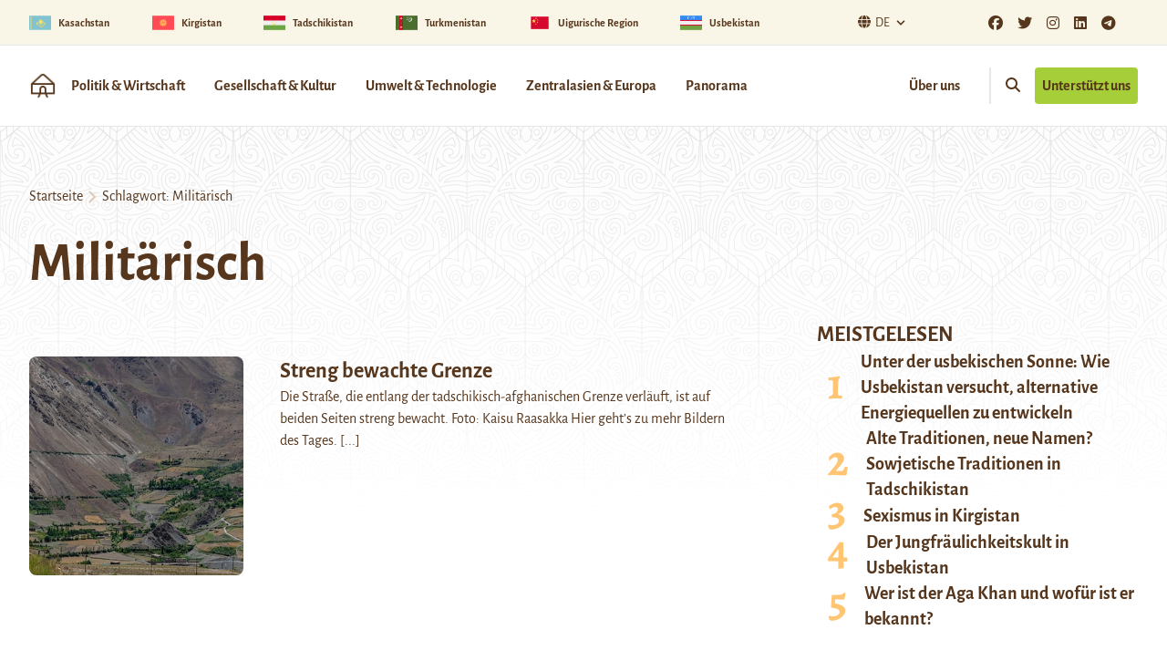

--- FILE ---
content_type: text/html; charset=UTF-8
request_url: https://novastan.org/de/tag/militaerisch/
body_size: 14514
content:
<!DOCTYPE html>
<html>

	<head>
					<meta charset=UTF-8>
			<meta name="viewport" content="width=device-width, initial-scale=1.0">
			<meta name='robots' content='index, follow, max-image-preview:large, max-snippet:-1, max-video-preview:-1' />

	<!-- This site is optimized with the Yoast SEO plugin v26.7 - https://yoast.com/wordpress/plugins/seo/ -->
	<title>Militärisch Archives</title>
	<link rel="canonical" href="https://novastan.org/de/tag/militaerisch/" />
	<meta property="og:locale" content="de_DE" />
	<meta property="og:type" content="article" />
	<meta property="og:title" content="Militärisch Archives" />
	<meta property="og:url" content="https://novastan.org/de/tag/militaerisch/" />
	<meta property="og:site_name" content="Novastan Deutsch" />
	<meta name="twitter:card" content="summary_large_image" />
	<script type="application/ld+json" class="yoast-schema-graph">{"@context":"https://schema.org","@graph":[{"@type":"CollectionPage","@id":"https://novastan.org/de/tag/militaerisch/","url":"https://novastan.org/de/tag/militaerisch/","name":"Militärisch Archives","isPartOf":{"@id":"https://novastan.org/de/#website"},"primaryImageOfPage":{"@id":"https://novastan.org/de/tag/militaerisch/#primaryimage"},"image":{"@id":"https://novastan.org/de/tag/militaerisch/#primaryimage"},"thumbnailUrl":"https://novastan.org/de/wp-content/uploads/sites/5/2019/02/43063170135_4ebeb4b232_z.jpg","breadcrumb":{"@id":"https://novastan.org/de/tag/militaerisch/#breadcrumb"},"inLanguage":"de"},{"@type":"ImageObject","inLanguage":"de","@id":"https://novastan.org/de/tag/militaerisch/#primaryimage","url":"https://novastan.org/de/wp-content/uploads/sites/5/2019/02/43063170135_4ebeb4b232_z.jpg","contentUrl":"https://novastan.org/de/wp-content/uploads/sites/5/2019/02/43063170135_4ebeb4b232_z.jpg","width":640,"height":306,"caption":"Die Straße, die entlang der tadschikisch-afghanischen Grenze verläuft, ist auf beiden Seiten streng bewacht."},{"@type":"BreadcrumbList","@id":"https://novastan.org/de/tag/militaerisch/#breadcrumb","itemListElement":[{"@type":"ListItem","position":1,"name":"Home","item":"https://novastan.org/de/"},{"@type":"ListItem","position":2,"name":"Militärisch"}]},{"@type":"WebSite","@id":"https://novastan.org/de/#website","url":"https://novastan.org/de/","name":"Novastan Deutsch","description":"Wissenswertes und Nachrichten aus Kirgistan, Tadschikistan, Usbekistan, Kasachstan und Turkmenistan","potentialAction":[{"@type":"SearchAction","target":{"@type":"EntryPoint","urlTemplate":"https://novastan.org/de/?s={search_term_string}"},"query-input":{"@type":"PropertyValueSpecification","valueRequired":true,"valueName":"search_term_string"}}],"inLanguage":"de"}]}</script>
	<!-- / Yoast SEO plugin. -->


<link rel="alternate" type="application/rss+xml" title="Novastan Deutsch &raquo; Schlagwort-Feed zu Militärisch" href="https://novastan.org/de/tag/militaerisch/feed/" />
<style id='wp-img-auto-sizes-contain-inline-css' type='text/css'>
img:is([sizes=auto i],[sizes^="auto," i]){contain-intrinsic-size:3000px 1500px}
/*# sourceURL=wp-img-auto-sizes-contain-inline-css */
</style>
<style id='wp-emoji-styles-inline-css' type='text/css'>

	img.wp-smiley, img.emoji {
		display: inline !important;
		border: none !important;
		box-shadow: none !important;
		height: 1em !important;
		width: 1em !important;
		margin: 0 0.07em !important;
		vertical-align: -0.1em !important;
		background: none !important;
		padding: 0 !important;
	}
/*# sourceURL=wp-emoji-styles-inline-css */
</style>
<style id='wp-block-library-inline-css' type='text/css'>
:root{--wp-block-synced-color:#7a00df;--wp-block-synced-color--rgb:122,0,223;--wp-bound-block-color:var(--wp-block-synced-color);--wp-editor-canvas-background:#ddd;--wp-admin-theme-color:#007cba;--wp-admin-theme-color--rgb:0,124,186;--wp-admin-theme-color-darker-10:#006ba1;--wp-admin-theme-color-darker-10--rgb:0,107,160.5;--wp-admin-theme-color-darker-20:#005a87;--wp-admin-theme-color-darker-20--rgb:0,90,135;--wp-admin-border-width-focus:2px}@media (min-resolution:192dpi){:root{--wp-admin-border-width-focus:1.5px}}.wp-element-button{cursor:pointer}:root .has-very-light-gray-background-color{background-color:#eee}:root .has-very-dark-gray-background-color{background-color:#313131}:root .has-very-light-gray-color{color:#eee}:root .has-very-dark-gray-color{color:#313131}:root .has-vivid-green-cyan-to-vivid-cyan-blue-gradient-background{background:linear-gradient(135deg,#00d084,#0693e3)}:root .has-purple-crush-gradient-background{background:linear-gradient(135deg,#34e2e4,#4721fb 50%,#ab1dfe)}:root .has-hazy-dawn-gradient-background{background:linear-gradient(135deg,#faaca8,#dad0ec)}:root .has-subdued-olive-gradient-background{background:linear-gradient(135deg,#fafae1,#67a671)}:root .has-atomic-cream-gradient-background{background:linear-gradient(135deg,#fdd79a,#004a59)}:root .has-nightshade-gradient-background{background:linear-gradient(135deg,#330968,#31cdcf)}:root .has-midnight-gradient-background{background:linear-gradient(135deg,#020381,#2874fc)}:root{--wp--preset--font-size--normal:16px;--wp--preset--font-size--huge:42px}.has-regular-font-size{font-size:1em}.has-larger-font-size{font-size:2.625em}.has-normal-font-size{font-size:var(--wp--preset--font-size--normal)}.has-huge-font-size{font-size:var(--wp--preset--font-size--huge)}.has-text-align-center{text-align:center}.has-text-align-left{text-align:left}.has-text-align-right{text-align:right}.has-fit-text{white-space:nowrap!important}#end-resizable-editor-section{display:none}.aligncenter{clear:both}.items-justified-left{justify-content:flex-start}.items-justified-center{justify-content:center}.items-justified-right{justify-content:flex-end}.items-justified-space-between{justify-content:space-between}.screen-reader-text{border:0;clip-path:inset(50%);height:1px;margin:-1px;overflow:hidden;padding:0;position:absolute;width:1px;word-wrap:normal!important}.screen-reader-text:focus{background-color:#ddd;clip-path:none;color:#444;display:block;font-size:1em;height:auto;left:5px;line-height:normal;padding:15px 23px 14px;text-decoration:none;top:5px;width:auto;z-index:100000}html :where(.has-border-color){border-style:solid}html :where([style*=border-top-color]){border-top-style:solid}html :where([style*=border-right-color]){border-right-style:solid}html :where([style*=border-bottom-color]){border-bottom-style:solid}html :where([style*=border-left-color]){border-left-style:solid}html :where([style*=border-width]){border-style:solid}html :where([style*=border-top-width]){border-top-style:solid}html :where([style*=border-right-width]){border-right-style:solid}html :where([style*=border-bottom-width]){border-bottom-style:solid}html :where([style*=border-left-width]){border-left-style:solid}html :where(img[class*=wp-image-]){height:auto;max-width:100%}:where(figure){margin:0 0 1em}html :where(.is-position-sticky){--wp-admin--admin-bar--position-offset:var(--wp-admin--admin-bar--height,0px)}@media screen and (max-width:600px){html :where(.is-position-sticky){--wp-admin--admin-bar--position-offset:0px}}

/*# sourceURL=wp-block-library-inline-css */
</style><style id='wp-block-heading-inline-css' type='text/css'>
h1:where(.wp-block-heading).has-background,h2:where(.wp-block-heading).has-background,h3:where(.wp-block-heading).has-background,h4:where(.wp-block-heading).has-background,h5:where(.wp-block-heading).has-background,h6:where(.wp-block-heading).has-background{padding:1.25em 2.375em}h1.has-text-align-left[style*=writing-mode]:where([style*=vertical-lr]),h1.has-text-align-right[style*=writing-mode]:where([style*=vertical-rl]),h2.has-text-align-left[style*=writing-mode]:where([style*=vertical-lr]),h2.has-text-align-right[style*=writing-mode]:where([style*=vertical-rl]),h3.has-text-align-left[style*=writing-mode]:where([style*=vertical-lr]),h3.has-text-align-right[style*=writing-mode]:where([style*=vertical-rl]),h4.has-text-align-left[style*=writing-mode]:where([style*=vertical-lr]),h4.has-text-align-right[style*=writing-mode]:where([style*=vertical-rl]),h5.has-text-align-left[style*=writing-mode]:where([style*=vertical-lr]),h5.has-text-align-right[style*=writing-mode]:where([style*=vertical-rl]),h6.has-text-align-left[style*=writing-mode]:where([style*=vertical-lr]),h6.has-text-align-right[style*=writing-mode]:where([style*=vertical-rl]){rotate:180deg}
/*# sourceURL=https://novastan.org/de/wp-includes/blocks/heading/style.min.css */
</style>
<style id='wp-block-paragraph-inline-css' type='text/css'>
.is-small-text{font-size:.875em}.is-regular-text{font-size:1em}.is-large-text{font-size:2.25em}.is-larger-text{font-size:3em}.has-drop-cap:not(:focus):first-letter{float:left;font-size:8.4em;font-style:normal;font-weight:100;line-height:.68;margin:.05em .1em 0 0;text-transform:uppercase}body.rtl .has-drop-cap:not(:focus):first-letter{float:none;margin-left:.1em}p.has-drop-cap.has-background{overflow:hidden}:root :where(p.has-background){padding:1.25em 2.375em}:where(p.has-text-color:not(.has-link-color)) a{color:inherit}p.has-text-align-left[style*="writing-mode:vertical-lr"],p.has-text-align-right[style*="writing-mode:vertical-rl"]{rotate:180deg}
/*# sourceURL=https://novastan.org/de/wp-includes/blocks/paragraph/style.min.css */
</style>
<style id='global-styles-inline-css' type='text/css'>
:root{--wp--preset--aspect-ratio--square: 1;--wp--preset--aspect-ratio--4-3: 4/3;--wp--preset--aspect-ratio--3-4: 3/4;--wp--preset--aspect-ratio--3-2: 3/2;--wp--preset--aspect-ratio--2-3: 2/3;--wp--preset--aspect-ratio--16-9: 16/9;--wp--preset--aspect-ratio--9-16: 9/16;--wp--preset--color--black: #000000;--wp--preset--color--cyan-bluish-gray: #abb8c3;--wp--preset--color--white: #ffffff;--wp--preset--color--pale-pink: #f78da7;--wp--preset--color--vivid-red: #cf2e2e;--wp--preset--color--luminous-vivid-orange: #ff6900;--wp--preset--color--luminous-vivid-amber: #fcb900;--wp--preset--color--light-green-cyan: #7bdcb5;--wp--preset--color--vivid-green-cyan: #00d084;--wp--preset--color--pale-cyan-blue: #8ed1fc;--wp--preset--color--vivid-cyan-blue: #0693e3;--wp--preset--color--vivid-purple: #9b51e0;--wp--preset--color--primary-900: #3C220D;--wp--preset--color--primary-800: #56361C;--wp--preset--color--primary-700: #796F67;--wp--preset--color--primary-300: #DECCBD;--wp--preset--color--primary-100: #F9F6E7;--wp--preset--color--secondary-700: #B2530A;--wp--preset--color--secondary-500: #F57D20;--wp--preset--color--secondary-300: #FFC573;--wp--preset--color--accent-700: #749D02;--wp--preset--color--accent-500: #A6CE39;--wp--preset--color--grey-800: #3F3F40;--wp--preset--color--grey-600: #6D6E70;--wp--preset--color--dark: #1F2937;--wp--preset--color--light: #F9FAFB;--wp--preset--gradient--vivid-cyan-blue-to-vivid-purple: linear-gradient(135deg,rgb(6,147,227) 0%,rgb(155,81,224) 100%);--wp--preset--gradient--light-green-cyan-to-vivid-green-cyan: linear-gradient(135deg,rgb(122,220,180) 0%,rgb(0,208,130) 100%);--wp--preset--gradient--luminous-vivid-amber-to-luminous-vivid-orange: linear-gradient(135deg,rgb(252,185,0) 0%,rgb(255,105,0) 100%);--wp--preset--gradient--luminous-vivid-orange-to-vivid-red: linear-gradient(135deg,rgb(255,105,0) 0%,rgb(207,46,46) 100%);--wp--preset--gradient--very-light-gray-to-cyan-bluish-gray: linear-gradient(135deg,rgb(238,238,238) 0%,rgb(169,184,195) 100%);--wp--preset--gradient--cool-to-warm-spectrum: linear-gradient(135deg,rgb(74,234,220) 0%,rgb(151,120,209) 20%,rgb(207,42,186) 40%,rgb(238,44,130) 60%,rgb(251,105,98) 80%,rgb(254,248,76) 100%);--wp--preset--gradient--blush-light-purple: linear-gradient(135deg,rgb(255,206,236) 0%,rgb(152,150,240) 100%);--wp--preset--gradient--blush-bordeaux: linear-gradient(135deg,rgb(254,205,165) 0%,rgb(254,45,45) 50%,rgb(107,0,62) 100%);--wp--preset--gradient--luminous-dusk: linear-gradient(135deg,rgb(255,203,112) 0%,rgb(199,81,192) 50%,rgb(65,88,208) 100%);--wp--preset--gradient--pale-ocean: linear-gradient(135deg,rgb(255,245,203) 0%,rgb(182,227,212) 50%,rgb(51,167,181) 100%);--wp--preset--gradient--electric-grass: linear-gradient(135deg,rgb(202,248,128) 0%,rgb(113,206,126) 100%);--wp--preset--gradient--midnight: linear-gradient(135deg,rgb(2,3,129) 0%,rgb(40,116,252) 100%);--wp--preset--font-size--small: 0.875rem;--wp--preset--font-size--medium: 20px;--wp--preset--font-size--large: 1.125rem;--wp--preset--font-size--x-large: 42px;--wp--preset--font-size--regular: 1.5rem;--wp--preset--font-size--xl: 1.25rem;--wp--preset--font-size--xxl: 1.5rem;--wp--preset--font-size--xxxl: 1.875rem;--wp--preset--spacing--20: 0.44rem;--wp--preset--spacing--30: 0.67rem;--wp--preset--spacing--40: 1rem;--wp--preset--spacing--50: 1.5rem;--wp--preset--spacing--60: 2.25rem;--wp--preset--spacing--70: 3.38rem;--wp--preset--spacing--80: 5.06rem;--wp--preset--shadow--natural: 6px 6px 9px rgba(0, 0, 0, 0.2);--wp--preset--shadow--deep: 12px 12px 50px rgba(0, 0, 0, 0.4);--wp--preset--shadow--sharp: 6px 6px 0px rgba(0, 0, 0, 0.2);--wp--preset--shadow--outlined: 6px 6px 0px -3px rgb(255, 255, 255), 6px 6px rgb(0, 0, 0);--wp--preset--shadow--crisp: 6px 6px 0px rgb(0, 0, 0);}:root { --wp--style--global--content-size: 1280px;--wp--style--global--wide-size: 1280px; }:where(body) { margin: 0; }.wp-site-blocks > .alignleft { float: left; margin-right: 2em; }.wp-site-blocks > .alignright { float: right; margin-left: 2em; }.wp-site-blocks > .aligncenter { justify-content: center; margin-left: auto; margin-right: auto; }:where(.is-layout-flex){gap: 0.5em;}:where(.is-layout-grid){gap: 0.5em;}.is-layout-flow > .alignleft{float: left;margin-inline-start: 0;margin-inline-end: 2em;}.is-layout-flow > .alignright{float: right;margin-inline-start: 2em;margin-inline-end: 0;}.is-layout-flow > .aligncenter{margin-left: auto !important;margin-right: auto !important;}.is-layout-constrained > .alignleft{float: left;margin-inline-start: 0;margin-inline-end: 2em;}.is-layout-constrained > .alignright{float: right;margin-inline-start: 2em;margin-inline-end: 0;}.is-layout-constrained > .aligncenter{margin-left: auto !important;margin-right: auto !important;}.is-layout-constrained > :where(:not(.alignleft):not(.alignright):not(.alignfull)){max-width: var(--wp--style--global--content-size);margin-left: auto !important;margin-right: auto !important;}.is-layout-constrained > .alignwide{max-width: var(--wp--style--global--wide-size);}body .is-layout-flex{display: flex;}.is-layout-flex{flex-wrap: wrap;align-items: center;}.is-layout-flex > :is(*, div){margin: 0;}body .is-layout-grid{display: grid;}.is-layout-grid > :is(*, div){margin: 0;}body{padding-top: 0px;padding-right: 0px;padding-bottom: 0px;padding-left: 0px;}a:where(:not(.wp-element-button)){text-decoration: underline;}:root :where(.wp-element-button, .wp-block-button__link){background-color: #32373c;border-width: 0;color: #fff;font-family: inherit;font-size: inherit;font-style: inherit;font-weight: inherit;letter-spacing: inherit;line-height: inherit;padding-top: calc(0.667em + 2px);padding-right: calc(1.333em + 2px);padding-bottom: calc(0.667em + 2px);padding-left: calc(1.333em + 2px);text-decoration: none;text-transform: inherit;}.has-black-color{color: var(--wp--preset--color--black) !important;}.has-cyan-bluish-gray-color{color: var(--wp--preset--color--cyan-bluish-gray) !important;}.has-white-color{color: var(--wp--preset--color--white) !important;}.has-pale-pink-color{color: var(--wp--preset--color--pale-pink) !important;}.has-vivid-red-color{color: var(--wp--preset--color--vivid-red) !important;}.has-luminous-vivid-orange-color{color: var(--wp--preset--color--luminous-vivid-orange) !important;}.has-luminous-vivid-amber-color{color: var(--wp--preset--color--luminous-vivid-amber) !important;}.has-light-green-cyan-color{color: var(--wp--preset--color--light-green-cyan) !important;}.has-vivid-green-cyan-color{color: var(--wp--preset--color--vivid-green-cyan) !important;}.has-pale-cyan-blue-color{color: var(--wp--preset--color--pale-cyan-blue) !important;}.has-vivid-cyan-blue-color{color: var(--wp--preset--color--vivid-cyan-blue) !important;}.has-vivid-purple-color{color: var(--wp--preset--color--vivid-purple) !important;}.has-primary-900-color{color: var(--wp--preset--color--primary-900) !important;}.has-primary-800-color{color: var(--wp--preset--color--primary-800) !important;}.has-primary-700-color{color: var(--wp--preset--color--primary-700) !important;}.has-primary-300-color{color: var(--wp--preset--color--primary-300) !important;}.has-primary-100-color{color: var(--wp--preset--color--primary-100) !important;}.has-secondary-700-color{color: var(--wp--preset--color--secondary-700) !important;}.has-secondary-500-color{color: var(--wp--preset--color--secondary-500) !important;}.has-secondary-300-color{color: var(--wp--preset--color--secondary-300) !important;}.has-accent-700-color{color: var(--wp--preset--color--accent-700) !important;}.has-accent-500-color{color: var(--wp--preset--color--accent-500) !important;}.has-grey-800-color{color: var(--wp--preset--color--grey-800) !important;}.has-grey-600-color{color: var(--wp--preset--color--grey-600) !important;}.has-dark-color{color: var(--wp--preset--color--dark) !important;}.has-light-color{color: var(--wp--preset--color--light) !important;}.has-black-background-color{background-color: var(--wp--preset--color--black) !important;}.has-cyan-bluish-gray-background-color{background-color: var(--wp--preset--color--cyan-bluish-gray) !important;}.has-white-background-color{background-color: var(--wp--preset--color--white) !important;}.has-pale-pink-background-color{background-color: var(--wp--preset--color--pale-pink) !important;}.has-vivid-red-background-color{background-color: var(--wp--preset--color--vivid-red) !important;}.has-luminous-vivid-orange-background-color{background-color: var(--wp--preset--color--luminous-vivid-orange) !important;}.has-luminous-vivid-amber-background-color{background-color: var(--wp--preset--color--luminous-vivid-amber) !important;}.has-light-green-cyan-background-color{background-color: var(--wp--preset--color--light-green-cyan) !important;}.has-vivid-green-cyan-background-color{background-color: var(--wp--preset--color--vivid-green-cyan) !important;}.has-pale-cyan-blue-background-color{background-color: var(--wp--preset--color--pale-cyan-blue) !important;}.has-vivid-cyan-blue-background-color{background-color: var(--wp--preset--color--vivid-cyan-blue) !important;}.has-vivid-purple-background-color{background-color: var(--wp--preset--color--vivid-purple) !important;}.has-primary-900-background-color{background-color: var(--wp--preset--color--primary-900) !important;}.has-primary-800-background-color{background-color: var(--wp--preset--color--primary-800) !important;}.has-primary-700-background-color{background-color: var(--wp--preset--color--primary-700) !important;}.has-primary-300-background-color{background-color: var(--wp--preset--color--primary-300) !important;}.has-primary-100-background-color{background-color: var(--wp--preset--color--primary-100) !important;}.has-secondary-700-background-color{background-color: var(--wp--preset--color--secondary-700) !important;}.has-secondary-500-background-color{background-color: var(--wp--preset--color--secondary-500) !important;}.has-secondary-300-background-color{background-color: var(--wp--preset--color--secondary-300) !important;}.has-accent-700-background-color{background-color: var(--wp--preset--color--accent-700) !important;}.has-accent-500-background-color{background-color: var(--wp--preset--color--accent-500) !important;}.has-grey-800-background-color{background-color: var(--wp--preset--color--grey-800) !important;}.has-grey-600-background-color{background-color: var(--wp--preset--color--grey-600) !important;}.has-dark-background-color{background-color: var(--wp--preset--color--dark) !important;}.has-light-background-color{background-color: var(--wp--preset--color--light) !important;}.has-black-border-color{border-color: var(--wp--preset--color--black) !important;}.has-cyan-bluish-gray-border-color{border-color: var(--wp--preset--color--cyan-bluish-gray) !important;}.has-white-border-color{border-color: var(--wp--preset--color--white) !important;}.has-pale-pink-border-color{border-color: var(--wp--preset--color--pale-pink) !important;}.has-vivid-red-border-color{border-color: var(--wp--preset--color--vivid-red) !important;}.has-luminous-vivid-orange-border-color{border-color: var(--wp--preset--color--luminous-vivid-orange) !important;}.has-luminous-vivid-amber-border-color{border-color: var(--wp--preset--color--luminous-vivid-amber) !important;}.has-light-green-cyan-border-color{border-color: var(--wp--preset--color--light-green-cyan) !important;}.has-vivid-green-cyan-border-color{border-color: var(--wp--preset--color--vivid-green-cyan) !important;}.has-pale-cyan-blue-border-color{border-color: var(--wp--preset--color--pale-cyan-blue) !important;}.has-vivid-cyan-blue-border-color{border-color: var(--wp--preset--color--vivid-cyan-blue) !important;}.has-vivid-purple-border-color{border-color: var(--wp--preset--color--vivid-purple) !important;}.has-primary-900-border-color{border-color: var(--wp--preset--color--primary-900) !important;}.has-primary-800-border-color{border-color: var(--wp--preset--color--primary-800) !important;}.has-primary-700-border-color{border-color: var(--wp--preset--color--primary-700) !important;}.has-primary-300-border-color{border-color: var(--wp--preset--color--primary-300) !important;}.has-primary-100-border-color{border-color: var(--wp--preset--color--primary-100) !important;}.has-secondary-700-border-color{border-color: var(--wp--preset--color--secondary-700) !important;}.has-secondary-500-border-color{border-color: var(--wp--preset--color--secondary-500) !important;}.has-secondary-300-border-color{border-color: var(--wp--preset--color--secondary-300) !important;}.has-accent-700-border-color{border-color: var(--wp--preset--color--accent-700) !important;}.has-accent-500-border-color{border-color: var(--wp--preset--color--accent-500) !important;}.has-grey-800-border-color{border-color: var(--wp--preset--color--grey-800) !important;}.has-grey-600-border-color{border-color: var(--wp--preset--color--grey-600) !important;}.has-dark-border-color{border-color: var(--wp--preset--color--dark) !important;}.has-light-border-color{border-color: var(--wp--preset--color--light) !important;}.has-vivid-cyan-blue-to-vivid-purple-gradient-background{background: var(--wp--preset--gradient--vivid-cyan-blue-to-vivid-purple) !important;}.has-light-green-cyan-to-vivid-green-cyan-gradient-background{background: var(--wp--preset--gradient--light-green-cyan-to-vivid-green-cyan) !important;}.has-luminous-vivid-amber-to-luminous-vivid-orange-gradient-background{background: var(--wp--preset--gradient--luminous-vivid-amber-to-luminous-vivid-orange) !important;}.has-luminous-vivid-orange-to-vivid-red-gradient-background{background: var(--wp--preset--gradient--luminous-vivid-orange-to-vivid-red) !important;}.has-very-light-gray-to-cyan-bluish-gray-gradient-background{background: var(--wp--preset--gradient--very-light-gray-to-cyan-bluish-gray) !important;}.has-cool-to-warm-spectrum-gradient-background{background: var(--wp--preset--gradient--cool-to-warm-spectrum) !important;}.has-blush-light-purple-gradient-background{background: var(--wp--preset--gradient--blush-light-purple) !important;}.has-blush-bordeaux-gradient-background{background: var(--wp--preset--gradient--blush-bordeaux) !important;}.has-luminous-dusk-gradient-background{background: var(--wp--preset--gradient--luminous-dusk) !important;}.has-pale-ocean-gradient-background{background: var(--wp--preset--gradient--pale-ocean) !important;}.has-electric-grass-gradient-background{background: var(--wp--preset--gradient--electric-grass) !important;}.has-midnight-gradient-background{background: var(--wp--preset--gradient--midnight) !important;}.has-small-font-size{font-size: var(--wp--preset--font-size--small) !important;}.has-medium-font-size{font-size: var(--wp--preset--font-size--medium) !important;}.has-large-font-size{font-size: var(--wp--preset--font-size--large) !important;}.has-x-large-font-size{font-size: var(--wp--preset--font-size--x-large) !important;}.has-regular-font-size{font-size: var(--wp--preset--font-size--regular) !important;}.has-xl-font-size{font-size: var(--wp--preset--font-size--xl) !important;}.has-xxl-font-size{font-size: var(--wp--preset--font-size--xxl) !important;}.has-xxxl-font-size{font-size: var(--wp--preset--font-size--xxxl) !important;}
/*# sourceURL=global-styles-inline-css */
</style>

<link rel='stylesheet' id='sticky-cta-abo-css' href='https://novastan.org/de/wp-content/mu-plugins/sticky_cta_abo/sticky_cta_abo.css?ver=6.9' type='text/css' media='all' />
<link rel='stylesheet' id='contact-form-7-css' href='https://novastan.org/de/wp-content/plugins/contact-form-7/includes/css/styles.css?ver=6.1.4' type='text/css' media='all' />
<link rel='stylesheet' id='tailpress-css' href='https://novastan.org/de/wp-content/themes/theme/css/app.css?ver=2.2.3' type='text/css' media='all' />
<link rel='stylesheet' id='fontawesome-css' href='https://novastan.org/wp-content/themes/theme/css/fontawesome/all.css?ver=2.2.3' type='text/css' media='all' />
<link rel='stylesheet' id='fonts-google-css' href='https://novastan.org/wp-content/themes/theme/css/fonts.css?ver=2.2.3' type='text/css' media='all' />
<script type="text/javascript" src="https://novastan.org/de/wp-includes/js/jquery/jquery.min.js?ver=3.7.1" id="jquery-core-js"></script>
<script type="text/javascript" src="https://novastan.org/de/wp-includes/js/jquery/jquery-migrate.min.js?ver=3.4.1" id="jquery-migrate-js"></script>
<script type="text/javascript" src="https://novastan.org/de/wp-content/themes/theme/js/app.js?ver=2.2.3" id="tailpress-js"></script>
<link rel="https://api.w.org/" href="https://novastan.org/de/wp-json/" /><link rel="alternate" title="JSON" type="application/json" href="https://novastan.org/de/wp-json/wp/v2/tags/3132" /><link rel="EditURI" type="application/rsd+xml" title="RSD" href="https://novastan.org/de/xmlrpc.php?rsd" />
<meta name="generator" content="WordPress 6.9" />
<link rel="icon" href="https://novastan.org/de/wp-content/uploads/sites/5/2020/08/cropped-Logo_2_2000-1700-300DPI-32x32.png" sizes="32x32" />
<link rel="icon" href="https://novastan.org/de/wp-content/uploads/sites/5/2020/08/cropped-Logo_2_2000-1700-300DPI-192x192.png" sizes="192x192" />
<link rel="apple-touch-icon" href="https://novastan.org/de/wp-content/uploads/sites/5/2020/08/cropped-Logo_2_2000-1700-300DPI-180x180.png" />
<meta name="msapplication-TileImage" content="https://novastan.org/de/wp-content/uploads/sites/5/2020/08/cropped-Logo_2_2000-1700-300DPI-270x270.png" />

			</head>

	<body class="archive tag tag-militaerisch tag-3132 wp-theme-theme bg-white text-primary-800 antialiased">

				<header class=" border-b border-orange">

    
        <div class="topban bg-primary-100 flex justify-center md:justify-between md:items-center border-b border-orange">
                
        <div class=" w-full px-3 sm:flex sm:item-center flex justify-center lg:justify-between lg:items-center md:max-w-[1600px] md:container mx-auto -lg:pl-0 ">
            <div class="gap-x-8 overflow-x-auto sm:space-between flex flex-nowrap md:space-arround md:w-full">
                <a href="https://novastan.org/de/cat/kasachstan/" class="flex-auto inline-flex items-center font-bold " >
                    <img width="24" height="24" src="https://novastan.org/de/wp-content/uploads/sites/5/2023/03/kazakhstan-150x150.png" class="inline" alt="Kasachstan flag" decoding="async" loading="lazy" srcset="https://novastan.org/de/wp-content/uploads/sites/5/2023/03/kazakhstan-150x150.png 150w, https://novastan.org/de/wp-content/uploads/sites/5/2023/03/kazakhstan-300x300.png 300w, https://novastan.org/de/wp-content/uploads/sites/5/2023/03/kazakhstan.png 512w" sizes="auto, (max-width: 24px) 100vw, 24px" />
                    <span class="px-2 flex-1 inline-flex min-w-max sm:text-xs">Kasachstan</span>
                </a><a href="https://novastan.org/de/cat/kirgistan/" class="flex-auto inline-flex items-center font-bold " >
                    <img width="24" height="24" src="https://novastan.org/de/wp-content/uploads/sites/5/2023/03/kirghizistan-150x150.png" class="inline" alt="Kirgistan flag" decoding="async" loading="lazy" srcset="https://novastan.org/de/wp-content/uploads/sites/5/2023/03/kirghizistan-150x150.png 150w, https://novastan.org/de/wp-content/uploads/sites/5/2023/03/kirghizistan-300x300.png 300w, https://novastan.org/de/wp-content/uploads/sites/5/2023/03/kirghizistan.png 512w" sizes="auto, (max-width: 24px) 100vw, 24px" />
                    <span class="px-2 flex-1 inline-flex min-w-max sm:text-xs">Kirgistan</span>
                </a><a href="https://novastan.org/de/cat/tadschikistan/" class="flex-auto inline-flex items-center font-bold " >
                    <img width="24" height="24" src="https://novastan.org/de/wp-content/uploads/sites/5/2023/03/tadjikistan-150x150.png" class="inline" alt="Tadschikistan flag" decoding="async" loading="lazy" srcset="https://novastan.org/de/wp-content/uploads/sites/5/2023/03/tadjikistan-150x150.png 150w, https://novastan.org/de/wp-content/uploads/sites/5/2023/03/tadjikistan-300x300.png 300w, https://novastan.org/de/wp-content/uploads/sites/5/2023/03/tadjikistan.png 512w" sizes="auto, (max-width: 24px) 100vw, 24px" />
                    <span class="px-2 flex-1 inline-flex min-w-max sm:text-xs">Tadschikistan</span>
                </a><a href="https://novastan.org/de/cat/turkmenistan/" class="flex-auto inline-flex items-center font-bold " >
                    <img width="24" height="24" src="https://novastan.org/de/wp-content/uploads/sites/5/2023/03/turkmenistan-150x150.png" class="inline" alt="Turkmenistan flag" decoding="async" loading="lazy" srcset="https://novastan.org/de/wp-content/uploads/sites/5/2023/03/turkmenistan-150x150.png 150w, https://novastan.org/de/wp-content/uploads/sites/5/2023/03/turkmenistan-300x300.png 300w, https://novastan.org/de/wp-content/uploads/sites/5/2023/03/turkmenistan.png 512w" sizes="auto, (max-width: 24px) 100vw, 24px" />
                    <span class="px-2 flex-1 inline-flex min-w-max sm:text-xs">Turkmenistan</span>
                </a><a href="https://novastan.org/de/cat/uigurische-region/" class="flex-auto inline-flex items-center font-bold " >
                    <img width="24" height="24" src="https://novastan.org/de/wp-content/uploads/sites/5/2023/03/chine-150x150.png" class="inline" alt="Uigurische Region flag" decoding="async" loading="lazy" srcset="https://novastan.org/de/wp-content/uploads/sites/5/2023/03/chine-150x150.png 150w, https://novastan.org/de/wp-content/uploads/sites/5/2023/03/chine-300x300.png 300w, https://novastan.org/de/wp-content/uploads/sites/5/2023/03/chine.png 512w" sizes="auto, (max-width: 24px) 100vw, 24px" />
                    <span class="px-2 flex-1 inline-flex min-w-max sm:text-xs">Uigurische Region</span>
                </a><a href="https://novastan.org/de/cat/usbekistan/" class="flex-auto inline-flex items-center font-bold " >
                    <img width="24" height="24" src="https://novastan.org/de/wp-content/uploads/sites/5/2023/03/ouzbekistan-150x150.png" class="inline" alt="Usbekistan flag" decoding="async" loading="lazy" srcset="https://novastan.org/de/wp-content/uploads/sites/5/2023/03/ouzbekistan-150x150.png 150w, https://novastan.org/de/wp-content/uploads/sites/5/2023/03/ouzbekistan-300x300.png 300w, https://novastan.org/de/wp-content/uploads/sites/5/2023/03/ouzbekistan.png 512w" sizes="auto, (max-width: 24px) 100vw, 24px" />
                    <span class="px-2 flex-1 inline-flex min-w-max sm:text-xs">Usbekistan</span>
                </a>
            </div>

            
            <div class="sm:hidden md:inline-flex">
                                		<div class="hidden md:flex p-10 lang_switcher">
				<div class="dropdown inline-block relative">
					<button class="py-2 px-4 inline-flex items-center min-w-[100px]">
					<a href="/de"class="mr-1"><i class="fa-solid fa-globe"></i>De</a>
					<svg class="fill-current h-4 w-4" xmlns="http://www.w3.org/2000/svg" viewBox="0 0 20 20"><path d="M9.293 12.95l.707.707L15.657 8l-1.414-1.414L10 10.828 5.757 6.586 4.343 8z"/> </svg>
					</button>
					<ul class="dropdown-menu absolute hidden text-gray-700 pt-1">
						<li class="">
							<a class="py-2 px-4 block whitespace-no-wrap" href="/en"><i class="fa-solid fa-globe"></i>En</a>
						</li>
						<li class="">
							<a class="py-2 px-4 block whitespace-no-wrap" href="/fr"><i class="fa-solid fa-globe"></i>Fr</a>
						</li>
						
					</ul>
				</div>
			</div>
		
            </div>

                                   
            <div class="hidden md:flex md:items-center md:justify-center  md:space-between lg:justify-around p-4 ">
                <a href="https://www.facebook.com/Novastan.org/" target="_blank"><i class=" p-2 fab fa-facebook"></i></a>
                <a href="https://twitter.com/Novastan_Fr" target="_blank"><i class=" sm:hidden  p-2 fab fa-twitter"></i></a>
                <a href="https://www.instagram.com/novastanorg/?hl=fr" target="_blank"><i class=" p-2 fab fa-instagram"></i></a>
                <a href="https://www.linkedin.com/company/novastan/?originalSubdomain=fr" target="_blank"><i class="sm:hidden p-2 fab fa-linkedin"></i></a>
                <a href="https://telegram.me/novastan" target="_blank"><i class="p-2 fa-brands fa-telegram" aria-hidden="true"></i></a>
            </div>
        </div>
    </div>
        <div class="py-6 tofix flex justify-center lg:justify-between lg:items-center md:max-w-[1600px] md:container mx-auto">

        <div class="flex items-center lg:w-100 flex-row justify-center lg:justify-between gap-4">

                        <div class="absolute left-6 flex justify-center lg:justify-between items-center lg:hidden ">
                <a href="#" aria-label="Toggle navigation" id="primary-menu-toggle">
                    <svg viewbox="0 0 20 20" class="inline w-6 h-6" version="1.1" xmlns="http://www.w3.org/2000/svg"
                         xmlns:xlink="http://www.w3.org/1999/xlink">
                        <g stroke="none" stroke-width="1" fill="currentColor" fill-rule="evenodd">
                            <g id="icon-shape">
                                <path d="M0,3 L20,3 L20,5 L0,5 L0,3 Z M0,9 L20,9 L20,11 L0,11 L0,9 Z M0,15 L20,15 L20,17 L0,17 L0,15 Z"
                                      id="Combined-Shape"></path>
                            </g>
                        </g>
                    </svg>
                </a>
            </div>

                        <div class="hidden lg:inline-block logoswitcher">
                <a href="https://novastan.org/de"></a>
            </div>

                        <nav id=""
                 class=" hidden lg:inline-flex mt-4 p-4 lg:mt-0 lg:p-0 lg:bg-transparent lg lg:items-center font-bold">
                <ul class="lg:flex">
                                            <li class="mx-4  menu-item menu-item-type-taxonomy menu-item-object-category menu-item-32448 flex items-center">
                            <a href="https://novastan.org/de/cat/politik-und-wirtschaft/">Politik &amp; Wirtschaft</a>
                        </li>
                                            <li class="mx-4  menu-item menu-item-type-taxonomy menu-item-object-category menu-item-32449 flex items-center">
                            <a href="https://novastan.org/de/cat/gesellschaft-und-kultur/">Gesellschaft &amp; Kultur</a>
                        </li>
                                            <li class="mx-4  menu-item menu-item-type-taxonomy menu-item-object-category menu-item-32450 flex items-center">
                            <a href="https://novastan.org/de/cat/umwelt-und-technologie/">Umwelt &amp; Technologie</a>
                        </li>
                                            <li class="mx-4  menu-item menu-item-type-taxonomy menu-item-object-category menu-item-32452 flex items-center">
                            <a href="https://novastan.org/de/cat/zentralasien-und-europa/">Zentralasien &amp; Europa</a>
                        </li>
                                            <li class="mx-4  menu-item menu-item-type-taxonomy menu-item-object-category menu-item-32451 flex items-center">
                            <a href="https://novastan.org/de/cat/panorama/">Panorama</a>
                        </li>
                                    </ul>
            </nav>
            <nav id="logo_only" class="xs:inline-flex p-4 lg:hidden">
                <a href="https://novastan.org/de"><img src="/de/wp-content/themes/theme/images/logo.svg" class="filter-primary-800" width="24" /></a>
            </nav>
        </div>

                <div class="flex items-center font-bold justify-evenly lg:space-x-8 lg:divide-x-2 divide-orange">
                        <a href="https://novastan.org/de/ueber-uns" class="hidden lg:flex">Über uns</a>

            <div class="flex space-x-4 items-center">
                <svg xmlns="http://www.w3.org/2000/svg" class="h-6 w-6 ml-4 hidden lg" fill="none" viewbox="0 0 24 24"
                     stroke="currentColor">
                    <path stroke-linecap="round" stroke-linejoin="round" stroke-width="2"
                          d="M21 21l-6-6m2-5a7 7 0 11-14 0 7 7 0 0114 0z"/>
                </svg>
                
                <div class="search-magnifying-glass hidden md:inline-block">
                    <a id="show-search-bar" href="#"><i class="fas fa-search" aria-hidden="true"></i></a>
                </div>
                <a target="_blank" class="absolute right-6 lg:static lg:inline rounded bg-accent-500 font-bold p-2 member-connect"
                       href="https://www.okpal.com/soutenez-novastan-seul-media-francais-sur-l-asie/#/">Unterstützt uns</a>
                 

            </div>
        </div>

    </div>
        <div id="popup-search" class="z-10 popup_search hidden flex justify-center items-center fixed left-0 right-0 top-0 w-full h-screen bg-primary-100/75">
        <div class="px-8  pt-4 pb-4 mb-0 bg-white flex flex-col justify-center items-center rounded-md border-b-8 border-accent-500 h-40 w-1/4">
            <div id="close-form" class="close-form flex justify-end w-full -translate-y-4 cursor-pointer"><i class="fas fa-xmark"></i></div>
            <form id="searchform" class="searchform flex px-0 " action="https://novastan.org/de" role="search" method="GET">
                <input class="border border-primary-300 py-3 rounded-md pl-4 pr-10 w-95" id="s" name="s" type="text">
                <button type="submit" id="searchsubmit" class="inline-block px-4 py-4 mx-4 font-bold rounded bg-accent-500">Suchen</button>
            </form>
        </div>    
    </div>

</header>
<script>
    const showSearchBar = document.getElementById('show-search-bar');
    const popupSearch = document.getElementById('popup-search');
    const closeForm = document.getElementById('close-form');
    console.log('closeForm : '+ closeForm);
    showSearchBar.addEventListener('click', function(event) {
        event.preventDefault();
        popupSearch.classList.remove('hidden');
    });
    closeForm.addEventListener('click', function(event) {
        event.preventDefault();
        popupSearch.classList.add('hidden');
    });
</script>


				<main style="background: linear-gradient(
			  to bottom,
				rgba(255, 255, 255, .9),
				rgba(255, 255, 255, 1) 30%
			  ),
			  url('https://novastan.org/de/wp-content/themes/theme/images/patternblack.svg');
				background-repeat: repeat;
				background-size: 20%;
				background-position: center;">
			<div id="primary-menu-mobile" class="hidden lg:hidden py-8 mx-auto bg-primary-100">
	<nav class="min-h-screen container mx-auto divide-y divide-primary-300 w-full">
		<form class="pb-4" method="GET">
			<div class="relative">
				<span class="absolute inset-y-0 right-4 flex items-center pl-2">
					<button type="submit" class="p-1 focus:shadow-outline">
						<i class="fas fa-search"></i>
					</button>
				</span>
				<input id="s" type="text" name="s" class="border border-primary-300 py-3 rounded-md pl-4 pr-10 w-full" placeholder="Suchen" autocomplete="off">
			</div>
		</form>
		<ul class="py-8 space-y-4">
									
				<li class="  menu-item menu-item-type-taxonomy menu-item-object-category menu-item-32448 text-primary-800 font-extrabold text-xl">
					<div class="flex items-center justify-between ">
						<a class="" href="https://novastan.org/de/cat/politik-und-wirtschaft/" >Politik &amp; Wirtschaft</a>
											</div>
									</li>
			
				<li class="  menu-item menu-item-type-taxonomy menu-item-object-category menu-item-32449 text-primary-800 font-extrabold text-xl">
					<div class="flex items-center justify-between ">
						<a class="" href="https://novastan.org/de/cat/gesellschaft-und-kultur/" >Gesellschaft &amp; Kultur</a>
											</div>
									</li>
			
				<li class="  menu-item menu-item-type-taxonomy menu-item-object-category menu-item-32450 text-primary-800 font-extrabold text-xl">
					<div class="flex items-center justify-between ">
						<a class="" href="https://novastan.org/de/cat/umwelt-und-technologie/" >Umwelt &amp; Technologie</a>
											</div>
									</li>
			
				<li class="  menu-item menu-item-type-taxonomy menu-item-object-category menu-item-32452 text-primary-800 font-extrabold text-xl">
					<div class="flex items-center justify-between ">
						<a class="" href="https://novastan.org/de/cat/zentralasien-und-europa/" >Zentralasien &amp; Europa</a>
											</div>
									</li>
			
				<li class="  menu-item menu-item-type-taxonomy menu-item-object-category menu-item-32451 text-primary-800 font-extrabold text-xl">
					<div class="flex items-center justify-between ">
						<a class="" href="https://novastan.org/de/cat/panorama/" >Panorama</a>
											</div>
									</li>
					</ul>
		<div class="hidden py-8">
			<h2 class="uppercase text-xl mb-4 tracking-wide">Unsere Länder</h2>
			<div class="space-y-4">
				<a href="/kirghizstan" class="inline-block mr-2 px-2 py-1 border font-bold border-primary-300 rounded box-border space-x-1">
					<img class="inline-block" src="/de/wp-content/themes/theme/images/countries/kg.png" alt=""/>
					<span>Kyrgyzstan</span>
				</a>
				<a href="/Kazakhstan" class="inline-block mr-2 px-2 py-1 border font-bold border-primary-300 rounded box-border space-x-1">
					<img class="inline-block" src="/de/wp-content/themes/theme/images/countries/ka.png" alt="">
					<span>Kazakhstan</span>
				</a>
				<a href="/ouzbekistan" class="inline-block mr-2 px-2 py-1 border font-bold border-primary-300 rounded box-border space-x-1">
					<img class="inline-block" src="/de/wp-content/themes/theme/images/countries/uz.png" alt="">
					<span>Uzbekistan</span>
				</a>
				<a href="/tadjikistan" class="inline-block mr-2 px-2 py-1 border font-bold border-primary-300 rounded box-border space-x-1">
					<img class="inline-block" src="/de/wp-content/themes/theme/images/countries/tj.png" alt="">
					<span>Tajikistan</span>
				</a>
				<a href="/Turkmenistan" class="inline-block mr-2 px-2 py-1 border font-bold border-primary-300 rounded box-border space-x-1">
					<img class="inline-block" src="/de/wp-content/themes/theme/images/countries/tm.png" alt="">
					<span>Turkmenistan</span>
				</a>
				<a href="/region-ouighoure" class="inline-block mr-2 px-2 py-1 border font-bold border-primary-300 rounded box-border space-x-1">
					<img class="inline-block" src="/de/wp-content/themes/theme/images/countries/cn.png" alt="">
					<span>Uyghur Region</span>
				</a>
				<a href="/un-lieu-en-asie-centrale" class="inline-block mr-2 px-2 py-1 border font-bold border-primary-300 rounded box-border space-x-1">
					<img class="inline-block" src="/de/wp-content/themes/theme/images/countries/kg.png" alt="">
					<span>Central Asia</span>
				</a>
			</div>
		</div>
		<div class="hidden py-8">
			<h2  href =class="text-xl tracking-wide"> <a href="/our-project">Über uns</h2></a>
		</div>
		<div class="py-8">
			<!--<h2 class="uppercase text-xl mb-4 tracking-wide"><i class="fa fa-globe" aria-hidden="true"></i>Sprache</h2>-->
						 			<div>
					<a href="/de" class="btn-lang bg-f9f6e7 inline-block mr-2 p-2 border font-bold rounded box-border">Deutsch</a>
					<a href="/en" class="btn-lang bg-f9f6e7 inline-block mr-2 p-2 border font-bold rounded box-border">English</a>
					<a href="/fr" class="btn-lang bg-f9f6e7 inline-block mr-2 p-2 border font-bold rounded box-border">Français</a>
				</div>
		
		</div>
		<div class="hidden py-8">
			<div class="flex justify-center gap-6 text-4xl">
			<a href = "https://www.facebook.com/Novastan.org/" target="_blank"><i class="fab fa-facebook"></i></a>
			<a href = "https://twitter.com/Novastan_Fr?ref_src=twsrc%5Egoogle%7Ctwcamp%5Eserp%7Ctwgr%5Eauthor" target="_blank"><i class="fab fa-twitter"></i></a>
			<a href = "https://www.instagram.com/novastanorg/?hl=fr" target="_blank"><i class="fab fa-instagram"></i></a>
			<a href = "https://www.linkedin.com/company/novastan/?originalSubdomain=fr" target="_blank"><i class="fab fa-linkedin"></i></a>
			<a href = "https://telegram.me/novastan" target="_blank"><i class="fa-brands fa-telegram"></i></a>
			</div>
		</div>
	</nav>
</div>

			<div class="pt-[64px]">
			

		<div class="container w-full mx-auto">
		<a href="https://novastan.org/de" rel="nofollow">Startseite</a>&nbsp;&nbsp;<img style="display:inline;" src="https://novastan.org/de/wp-content/themes/theme/images/chevron.png" />&nbsp;&nbsp;Schlagwort: <span>Militärisch</span>	</div>
	
	<div class="w-full container mx-auto my-8 grid grid-cols-6 lg:gap-x-20">
			<header class="col-span-6 order-1">

					<h1 class="text-4xl lg:text-6xl font-extra-bold mb-8">Militärisch</h1>
					

			</header>
		<section class="col-span-6 lg:col-span-4 order-2 gap-8 grid">
			<!-- Post item -->
			
							<div class="w-full">
																<div class="grid gap-10 grid-cols-6 my-10">
							<div class="col-span-2">

								<a class="" href="https://novastan.org/de/bild-des-tages/streng-bewachte-grenze/">
									<img class="rounded-lg w-full object-cover h-40 xl:h-60" src="https://novastan.org/de/wp-content/uploads/sites/5/2019/02/43063170135_4ebeb4b232_z.jpg" alt="Tadschikistan Bild des Tages Grenze Militärisch Afghanistan"/>
								</a>
							</div>
							<div class="col-span-4">
								<h2 class="font-bold text-lg md:text-2xl">
										
									<a href="https://novastan.org/de/bild-des-tages/streng-bewachte-grenze/">Streng bewachte Grenze</a>
								</h2>
								<p class="hidden sm:block">
									Die Stra&#xDF;e, die entlang der tadschikisch-afghanischen Grenze verl&#xE4;uft, ist auf beiden Seiten streng bewacht. Foto:&#xA0;Kaisu Raasakka Hier&#xA0;geht&#x2019;s zu mehr Bildern des Tages. <a href="https://novastan.org/de/bild-des-tages/streng-bewachte-grenze/" class="read-more">[...]</a>
								</p>
							</div>
						</div>
																					</div>
			
			<!-- Pagination -->
			<div class="flex items-center justify-between font-bold mb-10">

	<!-- Previous link-->
	<a href="" class="bg-primary-800 py-2 px-4 rounded block text-white invisible">Précédent</a>

	<!-- Pages -->
	<ul class="flex gap-2">
			</ul>
    
	<!-- Next link -->
	<a href="" class="bg-primary-800 py-2 px-4 rounded block text-white invisible">Suivant</a>
</div>

		</section>

		<aside
			class="col-span-6 order-last lg:col-span-2 lg:order-3 space-y-14">

			<!-- Most read -->
			<section class="flex flex-col gap-10 ">
    <h1 class="text-2xl uppercase font-bold">Meistgelesen</h1>
            <div class="flex items-center">
            <img src="/de/wp-content/themes/theme/images/numbers/1.png" class="inline-block ml-3 mr-5">
            <a href="https://novastan.org/de/usbekistan/unter-der-usbekischen-sonne-wie-usbekistan-versucht-alternative-energiequellen-zu-entwickeln/" class="font-bold text-xl block">
                        Unter der usbekischen Sonne: Wie Usbekistan versucht, alternative Energiequellen zu entwickeln</a>
        </div>
            <div class="flex items-center">
            <img src="/de/wp-content/themes/theme/images/numbers/2.png" class="inline-block ml-3 mr-5">
            <a href="https://novastan.org/de/gesellschaft-und-kultur/alte-traditionen-neue-namen-sowjetische-traditionen-in-tadschikistan/" class="font-bold text-xl block">
                        Alte Traditionen, neue Namen? Sowjetische Traditionen in Tadschikistan</a>
        </div>
            <div class="flex items-center">
            <img src="/de/wp-content/themes/theme/images/numbers/3.png" class="inline-block ml-3 mr-5">
            <a href="https://novastan.org/de/kirgistan/sexismus-in-kirgistan/" class="font-bold text-xl block">
                        Sexismus in Kirgistan</a>
        </div>
            <div class="flex items-center">
            <img src="/de/wp-content/themes/theme/images/numbers/4.png" class="inline-block ml-3 mr-5">
            <a href="https://novastan.org/de/usbekistan/der-jungfraeulichkeitskult-in-usbekistan/" class="font-bold text-xl block">
                        Der Jungfräulichkeitskult in Usbekistan</a>
        </div>
            <div class="flex items-center">
            <img src="/de/wp-content/themes/theme/images/numbers/5.png" class="inline-block ml-3 mr-5">
            <a href="https://novastan.org/de/tadschikistan/wer-ist-der-aga-khan-und-wofuer-ist-er-bekannt/" class="font-bold text-xl block">
                        Wer ist der Aga Khan und wofür ist er bekannt?</a>
        </div>
        </section>

			<!-- Photo of the day -->
			


<section class="rounded-lg">
    <div class="relative rounded-top-lg">
        <h2 class="absolute top-3 left-3 text-xs lg:text-sm bg-primary-100 p-1 px-2 rounded">
                                            <a href="https://novastan.org/de/cat/bild-des-tages/">Bild des Tages</a>
                    </h2>
                       <a href="https://novastan.org/de/bild-des-tages/hain-in-der-wueste/">
            <img src="https://novastan.org/de/wp-content/uploads/sites/5/2026/01/GWintz_Flor_Wuestenbaeume-Taukum-1024x683.jpeg" alt="" class="rounder-t-lg object-cover w-full">
        </a>
    </div>
    <div class="bg-f9f6e7 bg-primary-900 rounded-lg px-4 py-2">
        <h2 class="text-3xl font-alegreya"><a href="https://novastan.org/de/bild-des-tages/hain-in-der-wueste/">Hain in der Wüste</a></h2>
        <p>30 Januar 2026 - Die Redaktion</p>
    </div>
</section>



			<!-- Decoding -->
			<section>

    <h2 class="text-2xl uppercase font-bold tracking-wide mb-6"><i class="far fa-keyboard mr-1"></i>Entschlüsselung</h2>
    <div class="hidden lg:block">
        <div >
	<a href="https://novastan.org/de/politik-und-wirtschaft/die-zentralasiatischen-trump-fluesterer-warum-sind-kasachstan-und-usbekistan-dem-board-of-peace-beigetreten/" aria-describedby="desc-die-zentralasiatischen-trump-fluesterer-warum-sind-kasachstan-und-usbekistan-dem-board-of-peace-beigetreten">
	<img src="https://novastan.org/de/wp-content/uploads/sites/5/2026/01/Board_of_Peace_Charter_Announcement_and_Signing_Ceremony_January_2026-1024x647.jpg" alt="" class="rounded-lg m-auto object-cover w-full h-60 ">
	</a>
	<h2 class="font-bold text-2xl mt-4">
		<a href="https://novastan.org/de/politik-und-wirtschaft/die-zentralasiatischen-trump-fluesterer-warum-sind-kasachstan-und-usbekistan-dem-board-of-peace-beigetreten/" aria-describedby="desc-die-zentralasiatischen-trump-fluesterer-warum-sind-kasachstan-und-usbekistan-dem-board-of-peace-beigetreten">
			
			Die zentralasiatischen Trump-Flüsterer: Warum sind Kasachstan und Usbekistan dem „Board of Peace” beigetreten?
		</a>
	</h2>
</div>

    </div>
    <div class="lg:hidden grid grid-cols-5 gap-4 lg:gap-10">
        <img
            class="mb-8 rounded-lg col-span-2 w-full object-cover"
            src="https://novastan.org/de/wp-content/uploads/sites/5/2026/01/Board_of_Peace_Charter_Announcement_and_Signing_Ceremony_January_2026.jpg"
            alt=""
        />
        <div class="col-span-3 space-y-2">
            <h2 class="font-bold text-lg md:text-2xl">Die zentralasiatischen Trump-Flüsterer: Warum sind Kasachstan und Usbekistan dem „Board of Peace” beigetreten?</h2>
            <p class="hidden sm:block">
                Kasachstan und Usbekistan geh&#xF6;ren zu den ersten L&#xE4;ndern, die dem neu geschaffenen &#x201E;Board of Peace&#x201D; (BoP; deutsch: Friedensrat) des US-Pr&#xE4;sidenten Donald Trump beigetreten sind. Vom Beitritt zum zwischenstaatlichen Gremium, dessen&hellip;
            </p>
        </div>
    </div>
</section>

		</aside>
	</div>

			</div>
		</main>

				
<style>
	.footer {
		background: linear-gradient(
				rgba(249, 246, 231, .7),rgba(249, 246, 231, .7)
		),
		url('https://novastan.org/de/wp-content/themes/theme/images/patternf57d20.svg');
		background-size: contain;
		background-position: center;
	}
</style>
<footer class="footer bg-primary-100">
			<script type="speculationrules">
{"prefetch":[{"source":"document","where":{"and":[{"href_matches":"/de/*"},{"not":{"href_matches":["/de/wp-*.php","/de/wp-admin/*","/de/wp-content/uploads/sites/5/*","/de/wp-content/*","/de/wp-content/plugins/*","/de/wp-content/themes/theme/*","/de/*\\?(.+)"]}},{"not":{"selector_matches":"a[rel~=\"nofollow\"]"}},{"not":{"selector_matches":".no-prefetch, .no-prefetch a"}}]},"eagerness":"conservative"}]}
</script>
	<script>
		window.addEventListener('scroll', function() {
			if (window.scrollY > 100) {
				document.querySelector('#primary-menu-mobile').style.top = 103 + 'px';
			} else {
				document.querySelector('#primary-menu-mobile').style.top = 153 + 'px';
			}
		});
	</script>
	<!-- Matomo -->
<script>
  var _paq = window._paq = window._paq || [];
  /* tracker methods like "setCustomDimension" should be called before "trackPageView" */
  _paq.push(['trackPageView']);
  _paq.push(['enableLinkTracking']);
  (function() {
    var u="https://novastan.matomo.cloud/";
    _paq.push(['setTrackerUrl', u+'matomo.php']);
    _paq.push(['setSiteId', '1']);
    var d=document, g=d.createElement('script'), s=d.getElementsByTagName('script')[0];
    g.async=true; g.src='//cdn.matomo.cloud/novastan.matomo.cloud/matomo.js'; s.parentNode.insertBefore(g,s);
  })();
</script>
<!-- End Matomo Code -->
<script type="text/javascript" src="https://novastan.org/de/wp-content/mu-plugins/sticky_cta_abo/sticky_cta_abo.js?ver=6.9" id="sticky-cta-abo-js"></script>
<script type="text/javascript" src="https://novastan.org/de/wp-includes/js/dist/hooks.min.js?ver=dd5603f07f9220ed27f1" id="wp-hooks-js"></script>
<script type="text/javascript" src="https://novastan.org/de/wp-includes/js/dist/i18n.min.js?ver=c26c3dc7bed366793375" id="wp-i18n-js"></script>
<script type="text/javascript" id="wp-i18n-js-after">
/* <![CDATA[ */
wp.i18n.setLocaleData( { 'text direction\u0004ltr': [ 'ltr' ] } );
//# sourceURL=wp-i18n-js-after
/* ]]> */
</script>
<script type="text/javascript" src="https://novastan.org/de/wp-content/plugins/contact-form-7/includes/swv/js/index.js?ver=6.1.4" id="swv-js"></script>
<script type="text/javascript" id="contact-form-7-js-translations">
/* <![CDATA[ */
( function( domain, translations ) {
	var localeData = translations.locale_data[ domain ] || translations.locale_data.messages;
	localeData[""].domain = domain;
	wp.i18n.setLocaleData( localeData, domain );
} )( "contact-form-7", {"translation-revision-date":"2025-10-26 03:28:49+0000","generator":"GlotPress\/4.0.3","domain":"messages","locale_data":{"messages":{"":{"domain":"messages","plural-forms":"nplurals=2; plural=n != 1;","lang":"de"},"This contact form is placed in the wrong place.":["Dieses Kontaktformular wurde an der falschen Stelle platziert."],"Error:":["Fehler:"]}},"comment":{"reference":"includes\/js\/index.js"}} );
//# sourceURL=contact-form-7-js-translations
/* ]]> */
</script>
<script type="text/javascript" id="contact-form-7-js-before">
/* <![CDATA[ */
var wpcf7 = {
    "api": {
        "root": "https:\/\/novastan.org\/de\/wp-json\/",
        "namespace": "contact-form-7\/v1"
    }
};
//# sourceURL=contact-form-7-js-before
/* ]]> */
</script>
<script type="text/javascript" src="https://novastan.org/de/wp-content/plugins/contact-form-7/includes/js/index.js?ver=6.1.4" id="contact-form-7-js"></script>
<script type="text/javascript" src="https://novastan.org/de/wp-includes/js/dist/vendor/moment.min.js?ver=2.30.1" id="moment-js"></script>
<script type="text/javascript" id="moment-js-after">
/* <![CDATA[ */
moment.updateLocale( 'de_DE', {"months":["Januar","Februar","M\u00e4rz","April","Mai","Juni","Juli","August","September","Oktober","November","Dezember"],"monthsShort":["Jan.","Feb.","M\u00e4rz","Apr.","Mai","Juni","Juli","Aug.","Sep.","Okt.","Nov.","Dez."],"weekdays":["Sonntag","Montag","Dienstag","Mittwoch","Donnerstag","Freitag","Samstag"],"weekdaysShort":["So.","Mo.","Di.","Mi.","Do.","Fr.","Sa."],"week":{"dow":1},"longDateFormat":{"LT":"G:i","LTS":null,"L":null,"LL":"j. F Y","LLL":"j. F Y, G:i","LLLL":null}} );
//# sourceURL=moment-js-after
/* ]]> */
</script>
<script type="text/javascript" src="https://novastan.org/de/wp-includes/js/clipboard.min.js?ver=2.0.11" id="clipboard-js"></script>
<script id="wp-emoji-settings" type="application/json">
{"baseUrl":"https://s.w.org/images/core/emoji/17.0.2/72x72/","ext":".png","svgUrl":"https://s.w.org/images/core/emoji/17.0.2/svg/","svgExt":".svg","source":{"concatemoji":"https://novastan.org/de/wp-includes/js/wp-emoji-release.min.js?ver=6.9"}}
</script>
<script type="module">
/* <![CDATA[ */
/*! This file is auto-generated */
const a=JSON.parse(document.getElementById("wp-emoji-settings").textContent),o=(window._wpemojiSettings=a,"wpEmojiSettingsSupports"),s=["flag","emoji"];function i(e){try{var t={supportTests:e,timestamp:(new Date).valueOf()};sessionStorage.setItem(o,JSON.stringify(t))}catch(e){}}function c(e,t,n){e.clearRect(0,0,e.canvas.width,e.canvas.height),e.fillText(t,0,0);t=new Uint32Array(e.getImageData(0,0,e.canvas.width,e.canvas.height).data);e.clearRect(0,0,e.canvas.width,e.canvas.height),e.fillText(n,0,0);const a=new Uint32Array(e.getImageData(0,0,e.canvas.width,e.canvas.height).data);return t.every((e,t)=>e===a[t])}function p(e,t){e.clearRect(0,0,e.canvas.width,e.canvas.height),e.fillText(t,0,0);var n=e.getImageData(16,16,1,1);for(let e=0;e<n.data.length;e++)if(0!==n.data[e])return!1;return!0}function u(e,t,n,a){switch(t){case"flag":return n(e,"\ud83c\udff3\ufe0f\u200d\u26a7\ufe0f","\ud83c\udff3\ufe0f\u200b\u26a7\ufe0f")?!1:!n(e,"\ud83c\udde8\ud83c\uddf6","\ud83c\udde8\u200b\ud83c\uddf6")&&!n(e,"\ud83c\udff4\udb40\udc67\udb40\udc62\udb40\udc65\udb40\udc6e\udb40\udc67\udb40\udc7f","\ud83c\udff4\u200b\udb40\udc67\u200b\udb40\udc62\u200b\udb40\udc65\u200b\udb40\udc6e\u200b\udb40\udc67\u200b\udb40\udc7f");case"emoji":return!a(e,"\ud83e\u1fac8")}return!1}function f(e,t,n,a){let r;const o=(r="undefined"!=typeof WorkerGlobalScope&&self instanceof WorkerGlobalScope?new OffscreenCanvas(300,150):document.createElement("canvas")).getContext("2d",{willReadFrequently:!0}),s=(o.textBaseline="top",o.font="600 32px Arial",{});return e.forEach(e=>{s[e]=t(o,e,n,a)}),s}function r(e){var t=document.createElement("script");t.src=e,t.defer=!0,document.head.appendChild(t)}a.supports={everything:!0,everythingExceptFlag:!0},new Promise(t=>{let n=function(){try{var e=JSON.parse(sessionStorage.getItem(o));if("object"==typeof e&&"number"==typeof e.timestamp&&(new Date).valueOf()<e.timestamp+604800&&"object"==typeof e.supportTests)return e.supportTests}catch(e){}return null}();if(!n){if("undefined"!=typeof Worker&&"undefined"!=typeof OffscreenCanvas&&"undefined"!=typeof URL&&URL.createObjectURL&&"undefined"!=typeof Blob)try{var e="postMessage("+f.toString()+"("+[JSON.stringify(s),u.toString(),c.toString(),p.toString()].join(",")+"));",a=new Blob([e],{type:"text/javascript"});const r=new Worker(URL.createObjectURL(a),{name:"wpTestEmojiSupports"});return void(r.onmessage=e=>{i(n=e.data),r.terminate(),t(n)})}catch(e){}i(n=f(s,u,c,p))}t(n)}).then(e=>{for(const n in e)a.supports[n]=e[n],a.supports.everything=a.supports.everything&&a.supports[n],"flag"!==n&&(a.supports.everythingExceptFlag=a.supports.everythingExceptFlag&&a.supports[n]);var t;a.supports.everythingExceptFlag=a.supports.everythingExceptFlag&&!a.supports.flag,a.supports.everything||((t=a.source||{}).concatemoji?r(t.concatemoji):t.wpemoji&&t.twemoji&&(r(t.twemoji),r(t.wpemoji)))});
//# sourceURL=https://novastan.org/de/wp-includes/js/wp-emoji-loader.min.js
/* ]]> */
</script>
<div id="tt" role="tooltip" aria-label="Tooltip content" class="cmtt"></div>
		<div class="bg-beige h-auto">
		<div class="container flex flex-col items-center lg:items-start w-11/12 lg:flex-none lg:grid lg:grid-cols-7 gap-6 mx-auto py-12">

			<div class="col-span-1">
				<a href="/" ><img src="/de/wp-content/themes/theme/images/logo.svg" alt="" width="70px" class="filter-primary-800 mb-3"></a>
			</div>

			<div class="col-span-2 space-y-6 flex flex-col">
								

				<h2 class="uppercase text-xl mb-4 tracking-wide">Sprachen</h2>
				
				 			<div>
					<a href="/de" class="btn-lang bg-f9f6e7 inline-block mr-2 p-2 border font-bold rounded box-border">Deutsch</a>
					<a href="/en" class="btn-lang bg-f9f6e7 inline-block mr-2 p-2 border font-bold rounded box-border">English</a>
					<a href="/fr" class="btn-lang bg-f9f6e7 inline-block mr-2 p-2 border font-bold rounded box-border">Français</a>
				</div>
		

					           			
				<h2 class="uppercase text-xl tracking-wide">Folgt uns</h2>
				<div class="space-x-2 text-xl">
					<a href= "https://www.facebook.com/Novastan.org/" target="_blank" ><i class="fab fa-facebook"></i></a>
					<a href= "https://twitter.com/Novastan_Fr" target="_blank" ><i class="fab fa-twitter"></i></a>
					<a href= "https://www.instagram.com/novastanorg/?hl=fr" target="_blank" ><i class="fab fa-instagram"></i></a>
					<a href= "https://www.linkedin.com/company/novastan/?originalSubdomain=fr" target="_blank" ><i class="fab fa-linkedin"></i></a>
					<a href="https://telegram.me/novastan" target="_blank"><i class="p-2 fa-brands fa-telegram" aria-hidden="true"></i></a>
				</div>
			</div>

			<div class="space-y-4">
				<h2 class="uppercase text-xl mb-4 tracking-wide">Rubriken</h2>
				<ul class="space-y-2">
											<li class=" menu-item menu-item-type-post_type menu-item-object-page menu-item-31650 ">
                            <a href="https://novastan.org/de/ueber-uns/">Über uns</a>
                        </li>
											<li class=" menu-item menu-item-type-post_type menu-item-object-page menu-item-31651 ">
                            <a href="https://novastan.org/de/redaktionssatzung/">Redaktionscharta</a>
                        </li>
											<li class=" menu-item menu-item-type-post_type menu-item-object-page menu-item-31652 ">
                            <a href="https://novastan.org/de/team/">Unser Team</a>
                        </li>
											<li class=" menu-item menu-item-type-post_type menu-item-object-page menu-item-31653 ">
                            <a href="https://novastan.org/de/partner/">Unsere Partner</a>
                        </li>
											<li class=" menu-item menu-item-type-post_type menu-item-object-page menu-item-privacy-policy menu-item-31654 ">
                            <a href="https://novastan.org/de/impressum/">Impressum</a>
                        </li>
											<li class=" menu-item menu-item-type-post_type menu-item-object-page menu-item-31655 ">
                            <a href="https://novastan.org/de/kontakt/">Kontakt</a>
                        </li>
									</ul>
									</ul>
			</div>

			<div>
				<h2 class="uppercase text-xl mb-4 tracking-wide">Unsere Länder</h2>
				<div class="space-y-4">
					<a href="https://novastan.org/de/cat/kasachstan/" class="bg-f9f6e7 inline-block mr-2 px-2 py-1 border font-bold border-primary-300 rounded box-border space-x-1" >
                    <img width="24" height="24" src="https://novastan.org/de/wp-content/uploads/sites/5/2023/03/kazakhstan-150x150.png" class="inline" alt="Kasachstan flag" decoding="async" loading="lazy" srcset="https://novastan.org/de/wp-content/uploads/sites/5/2023/03/kazakhstan-150x150.png 150w, https://novastan.org/de/wp-content/uploads/sites/5/2023/03/kazakhstan-300x300.png 300w, https://novastan.org/de/wp-content/uploads/sites/5/2023/03/kazakhstan.png 512w" sizes="auto, (max-width: 24px) 100vw, 24px" />
                    <span>Kasachstan</span>
                </a><a href="https://novastan.org/de/cat/kirgistan/" class="bg-f9f6e7 inline-block mr-2 px-2 py-1 border font-bold border-primary-300 rounded box-border space-x-1" >
                    <img width="24" height="24" src="https://novastan.org/de/wp-content/uploads/sites/5/2023/03/kirghizistan-150x150.png" class="inline" alt="Kirgistan flag" decoding="async" loading="lazy" srcset="https://novastan.org/de/wp-content/uploads/sites/5/2023/03/kirghizistan-150x150.png 150w, https://novastan.org/de/wp-content/uploads/sites/5/2023/03/kirghizistan-300x300.png 300w, https://novastan.org/de/wp-content/uploads/sites/5/2023/03/kirghizistan.png 512w" sizes="auto, (max-width: 24px) 100vw, 24px" />
                    <span>Kirgistan</span>
                </a><a href="https://novastan.org/de/cat/tadschikistan/" class="bg-f9f6e7 inline-block mr-2 px-2 py-1 border font-bold border-primary-300 rounded box-border space-x-1" >
                    <img width="24" height="24" src="https://novastan.org/de/wp-content/uploads/sites/5/2023/03/tadjikistan-150x150.png" class="inline" alt="Tadschikistan flag" decoding="async" loading="lazy" srcset="https://novastan.org/de/wp-content/uploads/sites/5/2023/03/tadjikistan-150x150.png 150w, https://novastan.org/de/wp-content/uploads/sites/5/2023/03/tadjikistan-300x300.png 300w, https://novastan.org/de/wp-content/uploads/sites/5/2023/03/tadjikistan.png 512w" sizes="auto, (max-width: 24px) 100vw, 24px" />
                    <span>Tadschikistan</span>
                </a><a href="https://novastan.org/de/cat/turkmenistan/" class="bg-f9f6e7 inline-block mr-2 px-2 py-1 border font-bold border-primary-300 rounded box-border space-x-1" >
                    <img width="24" height="24" src="https://novastan.org/de/wp-content/uploads/sites/5/2023/03/turkmenistan-150x150.png" class="inline" alt="Turkmenistan flag" decoding="async" loading="lazy" srcset="https://novastan.org/de/wp-content/uploads/sites/5/2023/03/turkmenistan-150x150.png 150w, https://novastan.org/de/wp-content/uploads/sites/5/2023/03/turkmenistan-300x300.png 300w, https://novastan.org/de/wp-content/uploads/sites/5/2023/03/turkmenistan.png 512w" sizes="auto, (max-width: 24px) 100vw, 24px" />
                    <span>Turkmenistan</span>
                </a><a href="https://novastan.org/de/cat/uigurische-region/" class="bg-f9f6e7 inline-block mr-2 px-2 py-1 border font-bold border-primary-300 rounded box-border space-x-1" >
                    <img width="24" height="24" src="https://novastan.org/de/wp-content/uploads/sites/5/2023/03/chine-150x150.png" class="inline" alt="Uigurische Region flag" decoding="async" loading="lazy" srcset="https://novastan.org/de/wp-content/uploads/sites/5/2023/03/chine-150x150.png 150w, https://novastan.org/de/wp-content/uploads/sites/5/2023/03/chine-300x300.png 300w, https://novastan.org/de/wp-content/uploads/sites/5/2023/03/chine.png 512w" sizes="auto, (max-width: 24px) 100vw, 24px" />
                    <span>Uigurische Region</span>
                </a><a href="https://novastan.org/de/cat/usbekistan/" class="bg-f9f6e7 inline-block mr-2 px-2 py-1 border font-bold border-primary-300 rounded box-border space-x-1" >
                    <img width="24" height="24" src="https://novastan.org/de/wp-content/uploads/sites/5/2023/03/ouzbekistan-150x150.png" class="inline" alt="Usbekistan flag" decoding="async" loading="lazy" srcset="https://novastan.org/de/wp-content/uploads/sites/5/2023/03/ouzbekistan-150x150.png 150w, https://novastan.org/de/wp-content/uploads/sites/5/2023/03/ouzbekistan-300x300.png 300w, https://novastan.org/de/wp-content/uploads/sites/5/2023/03/ouzbekistan.png 512w" sizes="auto, (max-width: 24px) 100vw, 24px" />
                    <span>Usbekistan</span>
                </a>
				</div>

			</div>

			<div class="space-y-4">
								<ul class="space-y-2">
									</ul>
										<a href="https://www.okpal.com/soutenez-novastan-seul-media-francais-sur-l-asie/#/" class="inline-block px-4 py-2 font-bold rounded bg-accent-500">Unterstützt uns</a>
	
			</div>

			<div>
				<ul class="space-y-2">
									</ul>
			</div>
		</div>
	</div>
</footer>
	</body>
</html>

--- FILE ---
content_type: text/css
request_url: https://novastan.org/wp-content/themes/theme/css/fonts.css?ver=2.2.3
body_size: 344
content:
/* alegreya-regular - latin */
@font-face {
    font-display: swap; /* Check https://developer.mozilla.org/en-US/docs/Web/CSS/@font-face/font-display for other options. */
    font-family: 'Alegreya';
    font-style: normal;
    font-weight: 400;
    src: url('./webfonts/alegreya-v36-latin-regular.woff2') format('woff2'); /* Chrome 36+, Opera 23+, Firefox 39+, Safari 12+, iOS 10+ */
}
/* alegreya-500 - latin */
@font-face {
    font-display: swap; /* Check https://developer.mozilla.org/en-US/docs/Web/CSS/@font-face/font-display for other options. */
    font-family: 'Alegreya';
    font-style: normal;
    font-weight: 500;
    src: url('./webfonts/alegreya-v36-latin-500.woff2') format('woff2'); /* Chrome 36+, Opera 23+, Firefox 39+, Safari 12+, iOS 10+ */
}
/* alegreya-600 - latin */
@font-face {
    font-display: swap; /* Check https://developer.mozilla.org/en-US/docs/Web/CSS/@font-face/font-display for other options. */
    font-family: 'Alegreya';
    font-style: normal;
    font-weight: 600;
    src: url('./webfonts/alegreya-v36-latin-600.woff2') format('woff2'); /* Chrome 36+, Opera 23+, Firefox 39+, Safari 12+, iOS 10+ */
}
/* alegreya-700 - latin */
@font-face {
    font-display: swap; /* Check https://developer.mozilla.org/en-US/docs/Web/CSS/@font-face/font-display for other options. */
    font-family: 'Alegreya';
    font-style: normal;
    font-weight: 700;
    src: url('./webfonts/alegreya-v36-latin-700.woff2') format('woff2'); /* Chrome 36+, Opera 23+, Firefox 39+, Safari 12+, iOS 10+ */
}
/* alegreya-800 - latin */
@font-face {
    font-display: swap; /* Check https://developer.mozilla.org/en-US/docs/Web/CSS/@font-face/font-display for other options. */
    font-family: 'Alegreya';
    font-style: normal;
    font-weight: 800;
    src: url('./webfonts/alegreya-v36-latin-800.woff2') format('woff2'); /* Chrome 36+, Opera 23+, Firefox 39+, Safari 12+, iOS 10+ */
}
/* alegreya-900 - latin */
@font-face {
    font-display: swap; /* Check https://developer.mozilla.org/en-US/docs/Web/CSS/@font-face/font-display for other options. */
    font-family: 'Alegreya';
    font-style: normal;
    font-weight: 900;
    src: url('./webfonts/alegreya-v36-latin-900.woff2') format('woff2'); /* Chrome 36+, Opera 23+, Firefox 39+, Safari 12+, iOS 10+ */
}

/* alegreya-sans-300 - latin */
@font-face {
    font-display: swap; /* Check https://developer.mozilla.org/en-US/docs/Web/CSS/@font-face/font-display for other options. */
    font-family: 'Alegreya Sans';
    font-style: normal;
    font-weight: 300;
    src: url('./webfonts/alegreya-sans-v25-latin-300.woff2') format('woff2'); /* Chrome 36+, Opera 23+, Firefox 39+, Safari 12+, iOS 10+ */
}
/* alegreya-sans-regular - latin */
@font-face {
    font-display: swap; /* Check https://developer.mozilla.org/en-US/docs/Web/CSS/@font-face/font-display for other options. */
    font-family: 'Alegreya Sans';
    font-style: normal;
    font-weight: 400;
    src: url('./webfonts/alegreya-sans-v25-latin-regular.woff2') format('woff2'); /* Chrome 36+, Opera 23+, Firefox 39+, Safari 12+, iOS 10+ */
}
/* alegreya-sans-500 - latin */
@font-face {
    font-display: swap; /* Check https://developer.mozilla.org/en-US/docs/Web/CSS/@font-face/font-display for other options. */
    font-family: 'Alegreya Sans';
    font-style: normal;
    font-weight: 500;
    src: url('./webfonts/alegreya-sans-v25-latin-500.woff2') format('woff2'); /* Chrome 36+, Opera 23+, Firefox 39+, Safari 12+, iOS 10+ */
}
/* alegreya-sans-700 - latin */
@font-face {
    font-display: swap; /* Check https://developer.mozilla.org/en-US/docs/Web/CSS/@font-face/font-display for other options. */
    font-family: 'Alegreya Sans';
    font-style: normal;
    font-weight: 700;
    src: url('./webfonts/alegreya-sans-v25-latin-700.woff2') format('woff2'); /* Chrome 36+, Opera 23+, Firefox 39+, Safari 12+, iOS 10+ */
}
/* alegreya-sans-800 - latin */
@font-face {
    font-display: swap; /* Check https://developer.mozilla.org/en-US/docs/Web/CSS/@font-face/font-display for other options. */
    font-family: 'Alegreya Sans';
    font-style: normal;
    font-weight: 800;
    src: url('./webfonts/alegreya-sans-v25-latin-800.woff2') format('woff2'); /* Chrome 36+, Opera 23+, Firefox 39+, Safari 12+, iOS 10+ */
}
/* alegreya-sans-900 - latin */
@font-face {
    font-display: swap; /* Check https://developer.mozilla.org/en-US/docs/Web/CSS/@font-face/font-display for other options. */
    font-family: 'Alegreya Sans';
    font-style: normal;
    font-weight: 900;
    src: url('./webfonts/alegreya-sans-v25-latin-900.woff2') format('woff2'); /* Chrome 36+, Opera 23+, Firefox 39+, Safari 12+, iOS 10+ */
}